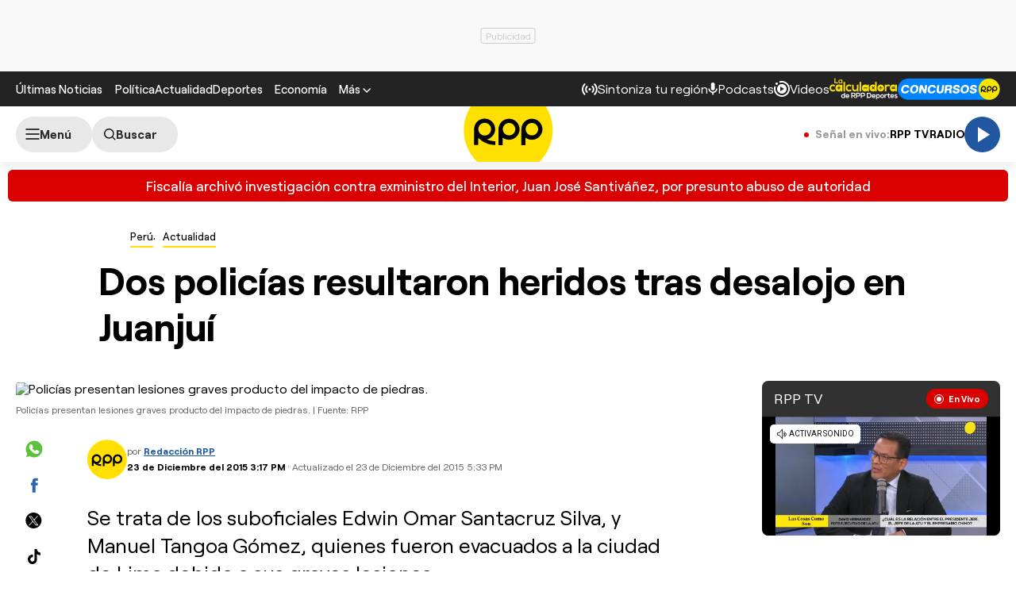

--- FILE ---
content_type: text/html; charset=UTF-8
request_url: https://redirector.rudo.video/mix/register/567ffde3fa319fadf3419efda25619456231dfea/rpptv/stream.js
body_size: 179
content:
var _sh = "567ffde3fa319fadf3419efda25619456231dfea"
var _dpssid = "b2989881185696b5af237cb2"
var _channel = "rpptv"
var _ref = "rudo.video/live/rpptv"
var _sid = "ba5t1l1xb21321475560696b5af237cc0" 

--- FILE ---
content_type: text/html; charset=utf-8
request_url: https://www.google.com/recaptcha/api2/aframe
body_size: 268
content:
<!DOCTYPE HTML><html><head><meta http-equiv="content-type" content="text/html; charset=UTF-8"></head><body><script nonce="mVdKykOxsr_74e_YjFyHaQ">/** Anti-fraud and anti-abuse applications only. See google.com/recaptcha */ try{var clients={'sodar':'https://pagead2.googlesyndication.com/pagead/sodar?'};window.addEventListener("message",function(a){try{if(a.source===window.parent){var b=JSON.parse(a.data);var c=clients[b['id']];if(c){var d=document.createElement('img');d.src=c+b['params']+'&rc='+(localStorage.getItem("rc::a")?sessionStorage.getItem("rc::b"):"");window.document.body.appendChild(d);sessionStorage.setItem("rc::e",parseInt(sessionStorage.getItem("rc::e")||0)+1);localStorage.setItem("rc::h",'1768643319442');}}}catch(b){}});window.parent.postMessage("_grecaptcha_ready", "*");}catch(b){}</script></body></html>

--- FILE ---
content_type: application/javascript; charset=utf-8
request_url: https://fundingchoicesmessages.google.com/f/AGSKWxX7SA-zqiGl8Bpo-5G5E0483sUJF2mQa4i6Bo5ZeAB_Vvw7Sc18v423LPPJoSM_GsLJvNkou9PhSyJCZ208PLyVyVz8ZSPyUvU9-FQ1tpA8mHU3aOS5rOSYl7LkegeP81x01DQ7jUtp3OprOkYrFKKvMUMUknGo79oeeON_sWPC7vhWaut6rvKaqBiT/_-ad-column-/lazy-ads@/adstub./adlargefooter./technomedia.
body_size: -1291
content:
window['ca7fa02c-ec3b-4da0-b882-11736b20bf5c'] = true;

--- FILE ---
content_type: text/plain; charset=UTF-8
request_url: https://at.teads.tv/fpc?analytics_tag_id=PUB_24690&tfpvi=&gdpr_status=22&gdpr_reason=220&gdpr_consent=&ccpa_consent=&shared_ids=&sv=d656f4a&
body_size: 56
content:
MTVhZjY5NGMtMWUzOC00NWI5LWE0ZTMtN2Q0MGM4NzY0NTEyIzctNg==